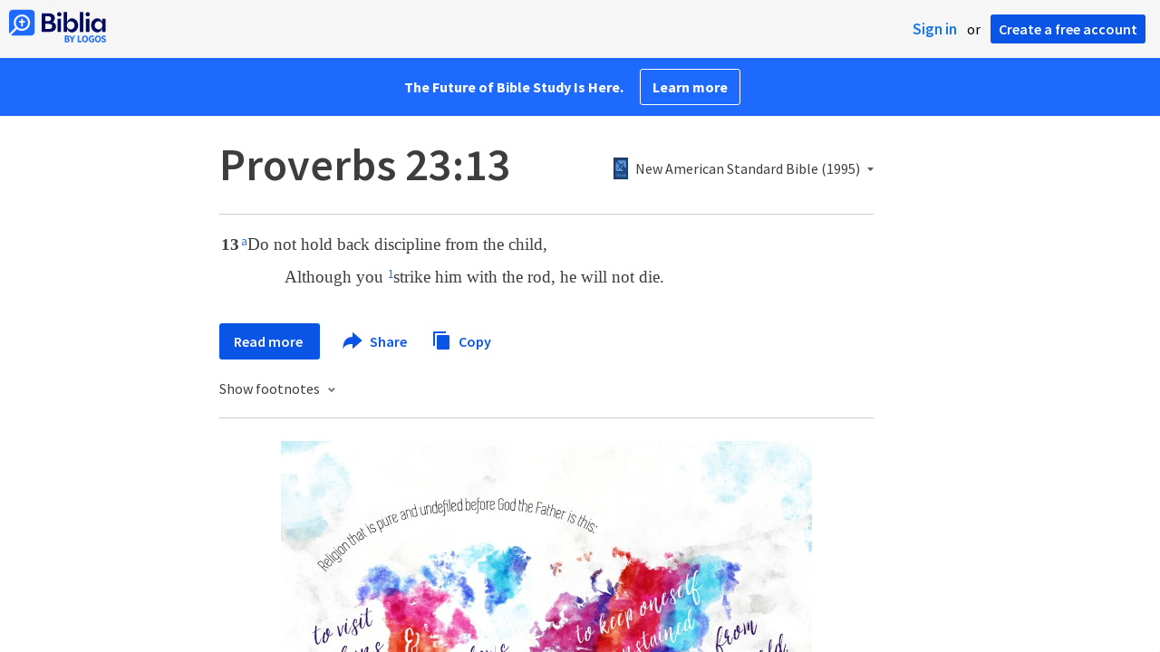

--- FILE ---
content_type: text/html; charset=utf-8
request_url: https://www.google.com/recaptcha/api2/aframe
body_size: 267
content:
<!DOCTYPE HTML><html><head><meta http-equiv="content-type" content="text/html; charset=UTF-8"></head><body><script nonce="BGMDwVwpmSl1aO5768yUoQ">/** Anti-fraud and anti-abuse applications only. See google.com/recaptcha */ try{var clients={'sodar':'https://pagead2.googlesyndication.com/pagead/sodar?'};window.addEventListener("message",function(a){try{if(a.source===window.parent){var b=JSON.parse(a.data);var c=clients[b['id']];if(c){var d=document.createElement('img');d.src=c+b['params']+'&rc='+(localStorage.getItem("rc::a")?sessionStorage.getItem("rc::b"):"");window.document.body.appendChild(d);sessionStorage.setItem("rc::e",parseInt(sessionStorage.getItem("rc::e")||0)+1);localStorage.setItem("rc::h",'1769676565106');}}}catch(b){}});window.parent.postMessage("_grecaptcha_ready", "*");}catch(b){}</script></body></html>